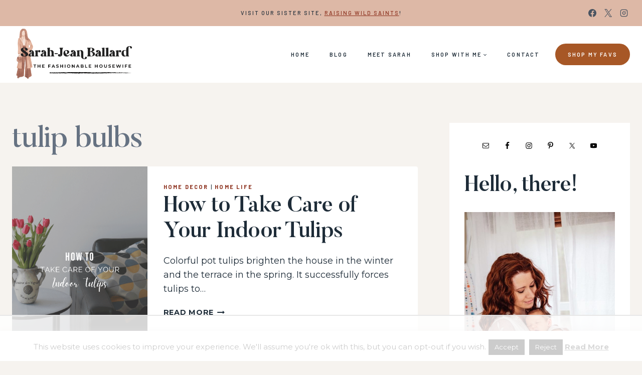

--- FILE ---
content_type: text/html
request_url: https://api.intentiq.com/profiles_engine/ProfilesEngineServlet?at=39&mi=10&dpi=936734067&pt=17&dpn=1&iiqidtype=2&iiqpcid=290d2bf6-e6d2-4e96-b414-e624700d28e2&iiqpciddate=1768893958399&pcid=24b6eb38-42df-4cf4-b897-962cb8f88473&idtype=3&gdpr=0&japs=false&jaesc=0&jafc=0&jaensc=0&jsver=0.33&testGroup=A&source=pbjs&ABTestingConfigurationSource=group&abtg=A&vrref=https%3A%2F%2Fwww.thefashionablehousewife.com
body_size: 51
content:
{"abPercentage":97,"adt":1,"ct":2,"isOptedOut":false,"data":{"eids":[]},"dbsaved":"false","ls":true,"cttl":86400000,"abTestUuid":"g_bb7be5ff-c51f-4b21-9fa2-22988b92a759","tc":9,"sid":1982036141}

--- FILE ---
content_type: text/html; charset=utf-8
request_url: https://www.google.com/recaptcha/api2/aframe
body_size: 268
content:
<!DOCTYPE HTML><html><head><meta http-equiv="content-type" content="text/html; charset=UTF-8"></head><body><script nonce="Xbmaiqh1x-5DYKDSK0Z5uw">/** Anti-fraud and anti-abuse applications only. See google.com/recaptcha */ try{var clients={'sodar':'https://pagead2.googlesyndication.com/pagead/sodar?'};window.addEventListener("message",function(a){try{if(a.source===window.parent){var b=JSON.parse(a.data);var c=clients[b['id']];if(c){var d=document.createElement('img');d.src=c+b['params']+'&rc='+(localStorage.getItem("rc::a")?sessionStorage.getItem("rc::b"):"");window.document.body.appendChild(d);sessionStorage.setItem("rc::e",parseInt(sessionStorage.getItem("rc::e")||0)+1);localStorage.setItem("rc::h",'1768893963132');}}}catch(b){}});window.parent.postMessage("_grecaptcha_ready", "*");}catch(b){}</script></body></html>

--- FILE ---
content_type: text/plain
request_url: https://rtb.openx.net/openrtbb/prebidjs
body_size: -236
content:
{"id":"752dc538-7832-40b8-9330-e3a26828c7b8","nbr":0}

--- FILE ---
content_type: text/plain; charset=utf-8
request_url: https://ads.adthrive.com/http-api/cv2
body_size: 9176
content:
{"om":["00eoh6e0","00xbjwwl","0av741zl","0b0m8l4f","0cpicd1q","0dff5ffc-8767-4722-ad71-17797a05fc1d","0fec550b-cd10-40d5-a834-9d26cd50b3df","0pycs8g7","0sm4lr19","1","10011/6d6f4081f445bfe6dd30563fe3476ab4","10011/8b27c31a5a670fa1f1bbaf67c61def2e","10011/ba9f11025c980a17f6936d2888902e29","1011_302_56651538","1011_302_56651550","1011_302_56651553","1011_302_56651580","1011_302_56651674","1011_302_56651837","1011_302_57050799","1011_302_57055551","1019_692218993","10310289136970_462095643","10310289136970_462613276","10310289136970_462615155","10310289136970_462615644","10310289136970_462615833","10310289136970_579599725","10310289136970_579599993","10310289136970_579600013","10310289136970_593674671","10310289136970_594352012","10310289136970_686690145","10310289136970_686691894","10339421-5836009-0","10339426-5836008-0","1033_4827426","1043_1610195558","10ua7afe","11142692","11509227","11560071","11625846","11633433","1185:1610326728","11896988","11999803","12010080","12010084","12010088","12151247","12219562","12219563","12219631","12219633","12219634","124843_8","124844_21","124848_7","124853_7","12491649","12491675","12552094","12837806","12_74_18107088","1453468","14xoyqyz","1501804","1610326628","16_553781220","16x7UEIxQu8","17_23266973","17_24080387","17_24104651","17_24104687","17_24104693","17_24104696","17_24525570","17_24632115","17_24632125","17_24696313","17_24696317","17_24696318","17_24696320","17_24696340","17_24766962","17_24766970","17_24766988","17_24767222","17_24767229","17_24767241","17_24767245","17_24767248","1891/84814","19r1igh7","1kpjxj5u","202430_200_EAAYACog7t9UKc5iyzOXBU.xMcbVRrAuHeIU5IyS9qdlP9IeJGUyBMfW1N0_","202430_200_EAAYACogfp82etiOdza92P7KkqCzDPazG1s0NmTQfyLljZ.q7ScyBDr2wK8_","202d4qe7","20421090_200_EAAYACogCiuNvM3f3eqfQCYvohgwlLKRPzvhev8ZbASYAZtBcMoyBKdnm3s_","2132:45871980","2132:45999649","2132:46036511","2132:46038959","2179:579593739337040696","2179:587183202622605216","2179:588366512778827143","2179:591283456202345442","222tsaq1","2249:581439030","2249:593249662","2249:614128746","2249:650628516","2249:650628539","2249:650628575","2249:691910064","2249:691925891","2249:696901376","2249:700847682","2249:703064761","2249:703670433","2249:704061053","2249:704085924","22bac24e-0e11-4a91-bd28-0d389ff01053","22d8c1e2-58c3-4c97-911e-dbcb83b7b76b","2307:00eoh6e0","2307:02fvliub","2307:0hly8ynw","2307:222tsaq1","2307:28u7c6ez","2307:43jaxpr7","2307:4qxmmgd2","2307:4sgewasf","2307:4yevyu88","2307:794di3me","2307:8orkh93v","2307:96srbype","2307:9t6gmxuz","2307:a7w365s6","2307:ascierwp","2307:b90cwbcd","2307:bjbhu0bk","2307:cv2huqwc","2307:ddoadio1","2307:de66hk0y","2307:dpjydwun","2307:fmmrtnw7","2307:fovbyhjn","2307:fphs0z2t","2307:g49ju19u","2307:g4iapksj","2307:gpx7xks2","2307:i1gs57kc","2307:jfh85vr4","2307:jq895ajv","2307:plth4l1a","2307:q9plh3qd","2307:ralux098","2307:tty470r7","2307:u7pifvgm","2307:xal6oe9q","23266973","234fe098-0027-48a0-81c1-088b44024719","23786257","24080387","2409_15064_70_85445183","2409_15064_70_85808987","2409_15064_70_85808988","2409_15064_70_85809016","2409_15064_70_85809022","2409_15064_70_85809046","2409_25495_176_CR52092918","2409_25495_176_CR52092920","2409_25495_176_CR52092921","2409_25495_176_CR52092922","2409_25495_176_CR52092923","2409_25495_176_CR52092954","2409_25495_176_CR52092956","2409_25495_176_CR52092957","2409_25495_176_CR52092958","2409_25495_176_CR52092959","2409_25495_176_CR52150651","2409_25495_176_CR52153848","2409_25495_176_CR52153849","2409_25495_176_CR52175340","2409_25495_176_CR52178314","2409_25495_176_CR52178315","2409_25495_176_CR52178316","2409_25495_176_CR52186411","2409_25495_176_CR52188001","24525570","24598434","24655280","246638579","24694809","24732878","25048614","25_0l51bbpm","25_52qaclee","25_53v6aquw","25_cfnass1q","25_ctfvpw6w","25_sgaw7i5o","25_utberk8n","25_xz6af56d","2662_200562_8166427","2662_200562_8182952","2676:85393202","2676:85702047","2676:85807294","2676:85807305","2676:85807307","2676:85807308","2676:85807326","2676:86087917","2676:86087927","2676:86088017","2676:86136506","2676:86411121","2676:86434089","2676:86434096","2676:86434107","2676:86434313","2676:86434323","2676:86434333","2676:86434480","2676:86434482","2676:86434654","2676:86690094","2676:86698023","2676:86894912","2676:86894914","2676:86895130","26856c86-f195-4fc5-8a49-98cf69c13920","26ac7bed-92ab-439b-adc1-c0e11d56debd","2711_67904_11560071","2715_9888_440735","2715_9888_501281","2715_9888_549410","2715_9888_551337","2760:176_CR52092921","2760:176_CR52092954","2760:176_CR52092957","2760:176_CR52150651","2760:176_CR52153849","2760:176_CR52175339","2760:176_CR52175340","2760:176_CR52178315","2760:176_CR52186411","2760:176_CR52190519","28925636","28929686","28933536","28u7c6ez","2939971","29414696","29414711","29414845","2974:8172724","2974:8182933","2_269_2:34448:73329:1242579","2ec3ccbd-0fbd-4af8-b35c-45b719a3483b","2gev4xcy","2m298okbgft","2mokbgft","2yor97dj","3018/0bca11cb3c52920a6ef1ace5dfca16eb","3018/8e73f1d5bcd44396bdd6b182c9956da9","3018/b3a32d4660ad5925d15aafbeecaf27df","3018/fd3ccc7298457b638f367bd9aeca7a47","306146314","306_23266973","306_24655280","306_24732878","308_125203_15","308_125204_11","309dd36f-ee94-4b26-bc33-e63125762e52","31334462","32j56hnc","3335_25247_700109379","3335_25247_700109389","33604871","33608653","34182009","3490:CR52092918","3490:CR52092921","3490:CR52092922","3490:CR52092923","3490:CR52175339","3490:CR52175340","3490:CR52178314","3490:CR52178316","3490:CR52186411","3490:CR52212688","3490:CR52223710","3490:CR52223725","3490:CR52223938","34tgtmqk","361fbad3-a6e7-4709-adf4-f155a17224a6","3657_26569_T26222886","3658_136236_fphs0z2t","3658_15032_7ztkjhgq","3658_204350_vqqwz0z3","3658_210654_yax1p4v9","3658_211122_bjbhu0bk","3658_87236_xal6oe9q","3658_87799_c7mn7oi0","3658_87799_jq895ajv","367bc41e-c539-4924-a681-4cce851c8a5a","3702_139777_24765476","3702_139777_24765477","3702_139777_24765483","3702_139777_24765494","3702_139777_24765529","3702_139777_24765537","3702_139777_24765544","381513943572","381846714","3901892","3LMBEkP-wis","3ZdZlFYd9iA4opJYzod3","3gmymj0g","3ql09rl9","3tkh4kx1","3x7t8epg","409_192547","409_192565","409_216326","409_216363","409_216364","409_216366","409_216382","409_216384","409_216386","409_216387","409_216396","409_216398","409_216406","409_216416","409_216504","409_216506","409_220336","409_220339","409_220344","409_220346","409_220354","409_220359","409_220366","409_223589","409_223599","409_223604","409_225978","409_225980","409_225982","409_225983","409_225986","409_225987","409_225988","409_225990","409_225992","409_226312","409_226314","409_226321","409_226322","409_226324","409_226326","409_226330","409_226332","409_226335","409_226336","409_226342","409_226350","409_226351","409_226352","409_226356","409_226362","409_226376","409_227223","409_227224","409_227226","409_227227","409_227228","409_227235","409_227239","409_227260","409_228054","409_228059","409_228065","409_228070","409_228077","409_228089","409_228115","409_228346","409_228351","409_228354","409_228362","409_228363","409_228371","409_228373","409_228380","409_228385","409_230721","409_230722","409_230727","409_230728","409_231792","42171161","42171189","43919974","43919976","43919984","43919985","43919986","43jaxpr7","44023623","44068732","44629254","45871980","458901553568","462615644","4771_139789_1610269202","47745504","48284550","485027845327","48574716","48579735","48594493","48739106","49039749","49123013","4947806","4959916","4972640","49869015","4fk9nxse","4qxmmgd2","4sgewasf","4yevyu88","501281","514819301","516_70_86894914","521_425_203499","521_425_203500","521_425_203505","521_425_203508","521_425_203509","521_425_203515","521_425_203517","521_425_203518","521_425_203524","521_425_203525","521_425_203529","521_425_203535","521_425_203536","521_425_203542","521_425_203615","521_425_203624","521_425_203633","521_425_203635","521_425_203636","521_425_203659","521_425_203674","521_425_203675","521_425_203692","521_425_203693","521_425_203695","521_425_203696","521_425_203699","521_425_203700","521_425_203702","521_425_203703","521_425_203705","521_425_203706","521_425_203708","521_425_203711","521_425_203712","521_425_203714","521_425_203715","521_425_203728","521_425_203729","521_425_203730","521_425_203732","521_425_203733","521_425_203735","521_425_203736","521_425_203738","521_425_203744","521_425_203745","521_425_203867","521_425_203868","521_425_203877","521_425_203885","521_425_203887","521_425_203892","521_425_203893","521_425_203897","521_425_203907","521_425_203908","521_425_203912","521_425_203918","521_425_203932","521_425_203933","521_425_203934","521_425_203936","521_425_203940","521_425_203945","521_425_203946","521_425_203952","521_425_203970","522709","5316_139700_09c5e2a6-47a5-417d-bb3b-2b2fb7fccd1e","5316_139700_16b4f0e9-216b-407b-816c-070dabe05b28","5316_139700_21be1e8e-afd9-448a-b27e-bafba92b49b3","5316_139700_25804250-d0ee-4994-aba5-12c4113cd644","5316_139700_2fecd764-9cd3-4f14-b819-c5f009ce6090","5316_139700_44d12f53-720c-4d77-aa3f-2c657f68dcfa","5316_139700_53a52a68-f2b1-43b7-bef4-56b9aa9addac","5316_139700_54e392f4-0fdd-4227-990d-ec2dfd93be55","5316_139700_6c959581-703e-4900-a4be-657acf4c3182","5316_139700_87802704-bd5f-4076-a40b-71f359b6d7bf","5316_139700_90aab27a-4370-4a9f-a14a-99d421f43bcf","5316_139700_978023aa-d852-4627-8f12-684a08992060","5316_139700_97ba3aaf-7544-446e-a6f5-331f398ec82e","5316_139700_995e29c3-92b1-4810-b66c-c505e392f554","5316_139700_a8ac655a-14ad-4f1a-ba03-9f5a49b9fdd8","5316_139700_a9f4da76-1a6b-41a6-af56-a1aff4fa8399","5316_139700_bd0b86af-29f5-418b-9bb4-3aa99ec783bd","5316_139700_cbda64c5-11d0-46f9-8941-2ca24d2911d8","5316_139700_d1c1eb88-602b-4215-8262-8c798c294115","5316_139700_e3299175-652d-4539-b65f-7e468b378aea","5316_139700_e57da5d6-bc41-40d9-9688-87a11ae6ec85","5316_139700_e819ddf5-bee1-40e6-8ba9-a6bd57650000","5316_139700_ed348a34-02ad-403e-b9e0-10d36c592a09","5316_139700_fa236cca-ca9a-4bf2-9378-bb88660c2c0e","5316_139700_fd97502e-2b85-4f6c-8c91-717ddf767abc","5316_139700_feb43adb-e3f8-4d32-a55e-90cab0ee0c6e","533597863","53osz248","53v6aquw","54779847","54779873","549410","5510:6mj57yc0","5510:7ztkjhgq","5510:cymho2zs","5510:jfh85vr4","5510:ouycdkmq","5510:quk7w53j","5510:t393g7ye","55116643","551337","5532:704079003","553458","553804","55526750","5563_66529_OADD2.10239397485002_1FLORUX8AK1U6Y8NF","5563_66529_OADD2.1321613113157448_15LE1YAJCDGWXY5","5563_66529_OADD2.1327110671252253_1GA0WX2XBLZBQQE","5563_66529_OADD2.7353040902703_13KLDS4Y16XT0RE5IS","5563_66529_OADD2.7353040902703_FL_001","5563_66529_OADD2.7353040902704_12VHHVEFFXH8OJ4LUR","5563_66529_OADD2.7353043681733_1CTKQ7RI7E0NJH0GJ0","5563_66529_OADD2.7353083169082_14CHQFJEGBEH1W68BV","5563_66529_OADD2.7353135343668_1BTJB8XRQ1WD0S0520","5563_66529_OAIP.32978877970193b26c85c83cbb762623","5563_66529_OAIP.7139dd6524c85e94ad15863e778f376a","5563_66529_OAIP.74a0d0203bb3b97b75c798613592818a","55726028","55726194","557_409_216362","557_409_216366","557_409_216368","557_409_216396","557_409_216398","557_409_216406","557_409_216486","557_409_220139","557_409_220149","557_409_220159","557_409_220169","557_409_220333","557_409_220336","557_409_220338","557_409_220343","557_409_220344","557_409_220352","557_409_220353","557_409_220354","557_409_220356","557_409_220363","557_409_220364","557_409_220366","557_409_220368","557_409_223589","557_409_223599","557_409_225988","557_409_226312","557_409_228055","557_409_228057","557_409_228064","557_409_228065","557_409_228074","557_409_228089","557_409_228105","557_409_228349","557_409_228351","557_409_228354","557_409_228363","557_409_230731","557_409_231917","557_409_235268","558_93_ascierwp","558_93_cv2huqwc","559957472","56341213","56635908","56635945","56635955","5670:8168476","5670:8168540","56794606","567_269_2:3528:19843:32507","567_269_2:3528:19850:32507","57173464","5726507811","5726594343","577477212","58116767","583652883178231326","593674671","59873208","59873230","5989_1799740_703656485","5989_1799740_704067611","5989_1799740_704085924","5nes216g","5sfc9ja1","5ubl7njm","60146355","60168597","6026576471","60505853","60638194","609577512","60f5a06w","61085224","61210708","61210719","61456734","618576351","618653722","618876699","618980679","61900466","619089559","61916211","61916223","61916225","61916229","61916233","61916243","61926845","61932920","61932925","61932933","61932957","61949616","62019681","620646535428","6226505231","6226505239","6226522291","6226530649","6226534255","6226534791","62494936","6250_66552_T26310990","62667314","62667320","627290883","627309156","627309159","627506494","627506662","627506665","62799585","628222860","628360582","628444259","628444262","628444349","628444433","628444439","628456382","628622163","628622172","628622178","628622241","628622244","628622247","628622250","628683371","628687043","628687157","628687460","628687463","628803013","628841673","628990952","629007394","629009180","629167998","629168001","629168010","629168565","629171196","629171202","629234167","629255550","629350437","62946736","62946743","62946748","629488423","62978285","62981075","629817930","62981822","629984747","630137823","63045438","6329018","6365_61796_742174851279","6365_61796_784880263591","6365_61796_784880274628","6365_61796_784880275657","6365_61796_792723155707","63t6qg56","651637459","651637461","651637462","652348584","652348590","652348592","6547_67916_0WLL5ctY1b2FpmTZ5GSB","6547_67916_26ggjg1Om01T1xX8cFNu","6547_67916_3ZdZlFYd9iA4opJYzod3","6547_67916_4HOXb0hP0vgIB0e5t2bM","6547_67916_6YZZnNn0gn28KWzA0mQc","6547_67916_TeLXbFX4AUrksLxAsMVT","6547_67916_UdPluLEY0XBF6rtIfWFc","6547_67916_WH8e7xtHxAkh5lE8orDZ","6547_67916_XJRt34Uz8tFFUsiYUYAO","6547_67916_eAtPdfNvCZ7yDd5jEUtn","6547_67916_fFcYpshrOyN16UHgGtdQ","6547_67916_hMjP0Mh7GGxMkkJsunWc","6547_67916_mrx0exLT1qu20jwORUFy","6547_67916_npl30Ke3C0EWdDI8KTTI","6547_67916_oWvMb0F7pUtKR1e7uten","6547_67916_rawPpW1TI6BrZATG0Vyf","656c7052-4aac-4529-9c2f-da3452a876c7","659216891404","659713728691","66f48982-06ea-4b27-9c6c-62b1be481525","670_9916_462095643","670_9916_462615644","670_9916_579599725","670_9916_594352012","670_9916_686690145","670_9916_686691894","679271129","679271132","680574929","680597458938","680_99480_685190443","680_99480_685190804","680_99480_700109379","680_99480_700109389","680_99480_700109391","680_99480_700109393","686690145","686691894","688070999","688078501","689225971","690_99485_1610326628","692192753","692219005","693494591","695879875","695879895","696314600","696332890","696504968","697084445","697189874","697189892","697189965","697189989","697189991","697189994","697189999","697190007","697190072","697199588","697199614","697525780","697525781","697525793","697525795","697525808","697525824","697876999","698245753","699812344","699812857","699813340","699824707","6a92874c-bbe4-4170-8fcc-3b05f8048ec6","6cae63ad-1fb8-4da6-bb96-e9c85e0166d6","6hye09n0","6mj57yc0","6mrds7pc","6oarz0xa","6qy0hs97","6rbncy53","6zt4aowl","700109383","700109389","701977010","702397981","702423494","702675162","702675191","702759566","702759599","702838408","703519827","703896169","704775140","704886270","70_74987679","70_74987682","70_74987692","70_83443883","70_85402305","70_85444749","70_86698370","719c6399-1bb4-4164-bfd8-734c47a81279","724272994705","7255_121665_6sense-186377","7255_121665_6sense-198977","7354_111700_86509222","7354_111700_86509226","7354_138543_85444734","7354_138543_85445145","7354_138543_85445175","7354_138543_85445179","7354_138543_85445183","7354_138543_85807297","7354_138543_85807320","7354_138543_85807343","7354_138543_85808977","7354_138543_85808988","7354_138543_85809006","7354_138543_85809016","7354_138543_85809022","7354_138543_85809046","7354_138543_85809050","7354_217088_86088017","74987676","74987692","74_579599725","74_594352012","7722f6d4-24f4-47be-a68a-07b7b930d702","7732580","793266583179","794di3me","79507196","7969_149355_45871980","7969_149355_45941257","7cmeqmw8","7fee3aab-f09f-4311-b226-3e59c5d00242","7nnanojy","7qIE6HPltrY","8152859","8152878","8152879","8153725","8154361","8154362","8154364","8154367","8168539","8172741","82133854","82133858","82133859","821i184r","82f18a27-44b7-4aa1-9c0f-5fca9de3e5de","8341_230731_579593739337040696","8341_230731_588366512778827143","8341_230731_588837179414603875","8341_230731_589451478355172056","83443036","83443883","83443885","83443889","83446642","83447757","84578111","84578122","84578144","85444734","85480732","85954329","85954439","86434096","86434480","86434563","86470584","86509224","86509229","86509756","86621362","86621364","86621380","86621381","8666/7cd4d5087da37c02cd8f72043b73ba5e","86698038","86894912","87dcc419-126e-47ef-8d37-933c44e40955","8a97ffe6-6c18-463a-9af4-63a82659f478","8bbb190f-9150-4a65-bd64-de8c714fef72","8cb70790-90c0-41b5-bd8c-4c47719482a3","8fda48c2-e01d-4564-8660-205935808a93","8i63s069","8osostik","8w4klwi4","9057/0328842c8f1d017570ede5c97267f40d","9057/211d1f0fa71d1a58cabee51f2180e38f","9057/b232bee09e318349723e6bde72381ba0","90_12219552","90_12219562","90_12219634","90_12441761","90_12491645","90_12491686","90_12491687","90_12552070","9309343","93b1079f-5901-4d62-881d-d4c5f7bbc392","952929f9-dbad-4fb7-96e0-4c1db0827ce3","9606061","96srbype","9752243","9757564","97_8152859","97_8152878","97_8152879","9925w9vu","9krcxphu","9nex8xyd","9rvsrrn1","9t6gmxuz","Dt9tkFgPbK0","YlnVIl2d84o","a0oxacu8","a490e164-1cfa-4caa-8a1a-a6e3586a9563","a7w365s6","a_LUskvSukE","acl5gnm9","amly29q7","ascierwp","av2r20gs","aw5w3js1","b5e77p2y","b90cwbcd","bj4kmsd6","bjbhu0bk","bn278v80","bpecuyjx","bpwmigtk","c-Mh5kLIzow","c18125fd-207f-441e-ae94-3525cb146d0a","c1hsjx06","c25uv8cd","c2d7ypnt","c2e4554c-5bb3-47e5-a8c0-c9fc0e5185d2","c7i6r1q4","c7mn7oi0","cqant14y","cr-8itw2d8r87rgv2","cr-98t2xj3uu8rm","cr-98t2xj3uubxf","cr-98t2xj7wubxf","cr-9cqtwg3qw8rhwz","cr-9hxzbqc08jrgv2","cr-Bitc7n_p9iw__vat__49i_k_6v6_h_jce2vj5h_G0l9Rdjrj","cr-Bitc7n_p9iw__vat__49i_k_6v6_h_jce2vj5h_KnXNU4yjl","cr-Bitc7n_p9iw__vat__49i_k_6v6_h_jce2vj5h_PxWzTvgmq","cr-Bitc7n_p9iw__vat__49i_k_6v6_h_jce2vj5h_Sky0Cdjrj","cr-Bitc7n_p9iw__vat__49i_k_6v6_h_jce2vj5h_ZUFnU4yjl","cr-Bitc7n_p9iw__vat__49i_k_6v6_h_jce2vj5h_zKxG6djrj","cr-Bitc7n_p9iw__vat__49i_k_6v6_h_jce2vm6d_awO4pgokm","cr-Bitc7n_p9iw__vat__49i_k_6v6_h_jce2vm6d_ckZpqgokm","cr-aaqt0j8subwj","cr-aaqt0k1vubwj","cr-aav22g0wubwj","cr-aav22g0xubwj","cr-aawz1h7subwj","cr-aawz2m3vubwj","cr-aawz2m4yubwj","cr-aawz2m5xubwj","cr-aawz3f0uubwj","cr-aawz3f0wubwj","cr-aawz3f1yubwj","cr-aawz3f3qubwj","cr-aawz3f3xubwj","cr-aawz3i2qubwj","cr-aepqm9vquatj","cr-bai9pzp9ubwe","cr-ddyy5m6ry7tmu","cr-ddyy5m6ry7vjv","cr-dftw1fzqv7tmu","cr-dftw1fzqv7uiu","cr-e8pt3e0qx9v","cr-eevz5d0ty7tmu","cr-eevz5e7yx7tmu","cr-f6puwm2yw7tf1","cr-h6q46o706lrgv2","cr-hchk7bo3uatj","cr-j608wonbubwe","cr-kz4ol95lu9vd","cr-kz4ol95lubwe","cr-lg354l2uvergv2","cr-ljd39vnqu9vd","cr-nv6lwc1iu9vd","cr-sk1vaer4u9vd","cr-wm8psj6gubwe","cr-yow2qpavu9vd","cv2huqwc","cymho2zs","d8298ijy7f2","d8ijy7f2","dc9iz3n6","ddoadio1","de66hk0y","dea7uaiq","dft15s69","dif1fgsg","dpjydwun","dsugp5th","e0c9wt9k","e0h7s0q1","e2c76his","e38qsvko","eb9vjo1r","ed991393-9497-4781-b963-11c3d9452427","f3craufm","f46gq7cs","faia6gj7","favjhodm","fcn2zae1","fjp0ceax","fmmrtnw7","fovbyhjn","fp298hs0z2t","fphs0z2t","g33ctchk","g49ju19u","g729849lgab","g749lgab","ge4000vb","gis95x88","gnm8sidp","gpx7xks2","gsez3kpt","gz4rhFvM7MY","h0cw921b","h0zwvskc","h32sew6s","hc3zwvmz","hdu7gmx1","heyp82hb","hf9btnbz","hqz7anxg","hrlzm5a6","hxxrc6st","hzonbdnu","i3i05vpz","i7sov9ry","iw3id10l","j32989smngx","j39smngx","jci9uj40","jd035jgw","jfh85vr4","jonxsolf","jq895ajv","jsu57unw","jxrvgonh","jzqxffb2","k10y9mz2","k28x0smd","kecbwzbd","klqiditz","kpqczbyg","ksrdc5dk","kv2blzf2","kwb8iur1","kwj8z3gi","kxcowe3b","l04ojb5z","l2j3rq3s","lc408s2k","ldv3iy6n","ljai1zni","ls74a5wb","ltgwjglo","ltkghqf5","lu0m1szw","min949in","msspibow","mtsc0nih","n06vfggs","n3egwnq7","nativetouch-32507","np9yfx64","ns6i2m3u","nv0uqrqm","nxw2krau","o54qvth1","o705c5j6","oaajrwpb","oc298zmkbuu","ofoon6ir","ok298em47bb","okem47bb","ot91zbhz","ouycdkmq","oz3ry6sr","ozdii3rw","p129tfc8","pi6u4hm4","pl298th4l1a","plth4l1a","prcz3msg","prq4f8da","pte4wl23","q0nt8p8d","q42kdoya","q9plh3qd","qjinld2m","qqj2iqh7","qqvgscdx","qts6c5p3","quk7w53j","qvlojyqt","r3co354x","r747h5eh","ralux098","rup4bwce","s2ahu2ae","s42om3j4","s9kmbxbp","sgjbwyj0","sk3ffy7a","t2546w8l","t2dlmwva","t393g7ye","t4zab46q","t5kb9pme","t73gfjqn","t79r9pdb","tsf8xzNEHyI","ttvuqq7b","u2cc9kzv","u3i8n6ef","uhebin5g","uq0uwbbh","utberk8n","v4rfqxto","v8cczmzc","vettgmlh","vkqnyng8","vl2j938k","vosqszns","vqqwz0z3","w15c67ad","w9lu3v5o","wFBPTWkXhX8","wn2a3vit","x0lqqmvd","x3nl5llg","x4jo7a5v","x59pvthe","xdaezn6y","xe7etvhg","xgjdt26g","xjq9sbpc","xm7xmowz","xsHLkgB5ggMJXetiJJ11","xtxa8s2d","xwhet1qh","xz9ajlkq","y51tr986","yo6tydde","yq5t5meg","yxvw3how","z68m148x","z9yv3kpl","zmri9v9c","zvdz58bk","7979132","7979135"],"pmp":[],"adomains":["1md.org","a4g.com","about.bugmd.com","acelauncher.com","adameve.com","adelion.com","adp3.net","advenuedsp.com","aibidauction.com","aibidsrv.com","akusoli.com","allofmpls.org","arkeero.net","ato.mx","avazutracking.net","avid-ad-server.com","avid-adserver.com","avidadserver.com","aztracking.net","bc-sys.com","bcc-ads.com","bidderrtb.com","bidscube.com","bizzclick.com","bkserving.com","bksn.se","brightmountainads.com","bucksense.io","bugmd.com","ca.iqos.com","capitaloneshopping.com","cdn.dsptr.com","clarifion.com","clean.peebuster.com","cotosen.com","cs.money","cwkuki.com","dallasnews.com","dcntr-ads.com","decenterads.com","derila-ergo.com","dhgate.com","dhs.gov","digitaladsystems.com","displate.com","doyour.bid","dspbox.io","envisionx.co","ezmob.com","fla-keys.com","fmlabsonline.com","g123.jp","g2trk.com","gadgetslaboratory.com","gadmobe.com","getbugmd.com","goodtoknowthis.com","gov.il","grosvenorcasinos.com","guard.io","hero-wars.com","holts.com","howto5.io","http://bookstofilm.com/","http://countingmypennies.com/","http://fabpop.net/","http://folkaly.com/","http://gameswaka.com/","http://gowdr.com/","http://gratefulfinance.com/","http://outliermodel.com/","http://profitor.com/","http://tenfactorialrocks.com/","http://vovviral.com/","https://instantbuzz.net/","https://www.royalcaribbean.com/","ice.gov","imprdom.com","justanswer.com","liverrenew.com","longhornsnuff.com","lovehoney.com","lowerjointpain.com","lymphsystemsupport.com","meccabingo.com","media-servers.net","medimops.de","miniretornaveis.com","mobuppsrtb.com","motionspots.com","mygrizzly.com","myiq.com","myrocky.ca","national-lottery.co.uk","nbliver360.com","ndc.ajillionmax.com","nibblr-ai.com","niutux.com","nordicspirit.co.uk","notify.nuviad.com","notify.oxonux.com","own-imp.vrtzads.com","paperela.com","paradisestays.site","parasiterelief.com","peta.org","pfm.ninja","photoshelter.com","pixel.metanetwork.mobi","pixel.valo.ai","plannedparenthood.org","plf1.net","plt7.com","pltfrm.click","printwithwave.co","privacymodeweb.com","rangeusa.com","readywind.com","reklambids.com","ri.psdwc.com","royalcaribbean.com","royalcaribbean.com.au","rtb-adeclipse.io","rtb-direct.com","rtb.adx1.com","rtb.kds.media","rtb.reklambid.com","rtb.reklamdsp.com","rtb.rklmstr.com","rtbadtrading.com","rtbsbengine.com","rtbtradein.com","saba.com.mx","safevirus.info","securevid.co","seedtag.com","servedby.revive-adserver.net","shift.com","simple.life","smrt-view.com","swissklip.com","taboola.com","tel-aviv.gov.il","temu.com","theoceanac.com","track-bid.com","trackingintegral.com","trading-rtbg.com","trkbid.com","truthfinder.com","unoadsrv.com","usconcealedcarry.com","uuidksinc.net","vabilitytech.com","vashoot.com","vegogarden.com","viewtemplates.com","votervoice.net","vuse.com","waardex.com","wapstart.ru","wayvia.com","wdc.go2trk.com","weareplannedparenthood.org","webtradingspot.com","www.royalcaribbean.com","xapads.com","xiaflex.com","yourchamilia.com"]}

--- FILE ---
content_type: text/plain
request_url: https://rtb.openx.net/openrtbb/prebidjs
body_size: -88
content:
{"id":"c7f1aedf-512c-460f-a8d0-ca5bb33cacfe","nbr":0}

--- FILE ---
content_type: text/plain
request_url: https://rtb.openx.net/openrtbb/prebidjs
body_size: -236
content:
{"id":"fd282893-1c5a-406e-b0cb-53b14fa1bf5a","nbr":0}

--- FILE ---
content_type: text/plain
request_url: https://rtb.openx.net/openrtbb/prebidjs
body_size: -236
content:
{"id":"e43d4913-6c72-42d3-b06d-c19dfc1d767e","nbr":0}

--- FILE ---
content_type: text/plain; charset=UTF-8
request_url: https://at.teads.tv/fpc?analytics_tag_id=PUB_17002&tfpvi=&gdpr_consent=&gdpr_status=22&gdpr_reason=220&ccpa_consent=&sv=prebid-v1
body_size: 56
content:
YjdhZGVlMmEtMWEyMi00NjEyLWI1NTUtOGZiNGM3ZDdiZGI5Iy0yLTk=